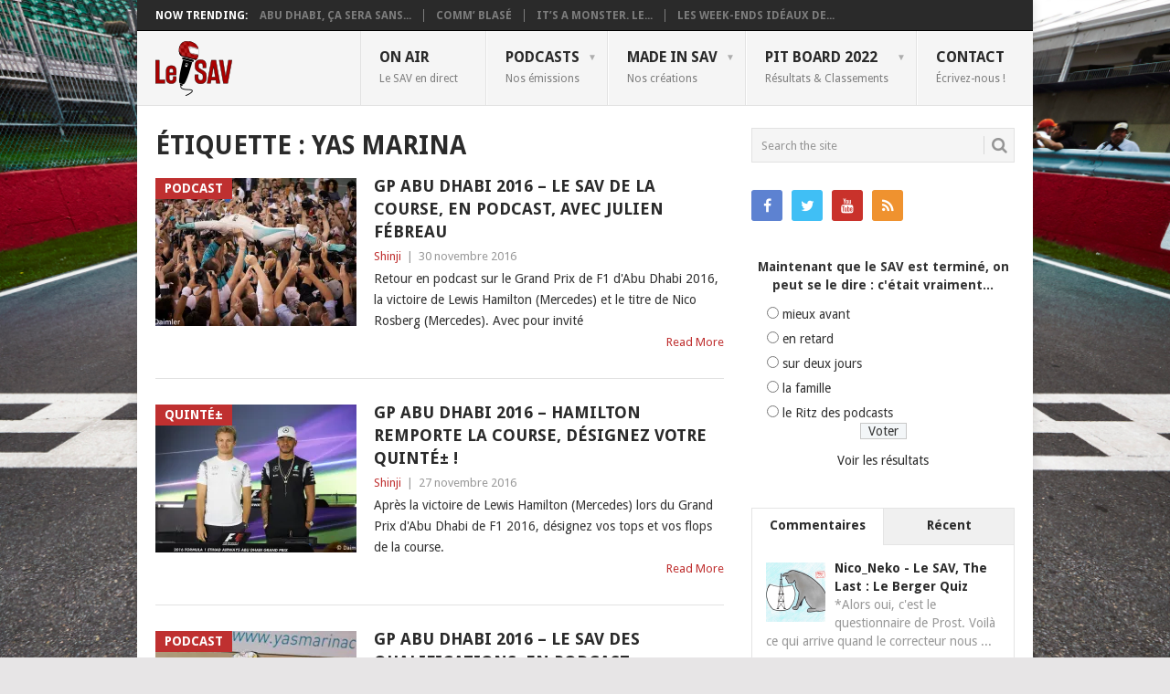

--- FILE ---
content_type: text/html; charset=UTF-8
request_url: https://www.savf1.fr/tag/yas-marina/page/3/
body_size: 13502
content:
<!DOCTYPE html>
<html lang="fr-FR">
<head>
<meta charset="UTF-8">
<meta name="viewport" content="width=device-width, initial-scale=1">
<link rel="profile" href="http://gmpg.org/xfn/11">
<link rel="pingback" href="https://www.savf1.fr/xmlrpc.php">
<title>Yas Marina &#8211; Page 3 &#8211; Le SAV</title>
<meta name='robots' content='max-image-preview:large' />
<link type="text/css" rel="stylesheet" href="https://www.savf1.fr/wp-content/plugins/easy-table-creator/css/easy_table_creator.css" />
<link type="text/css" rel="stylesheet" href="https://www.savf1.fr/wp-content/plugins/easy-table-creator/css/tablesorter/style.css" />
<link rel='dns-prefetch' href='//fonts.googleapis.com' />
<link rel='dns-prefetch' href='//jetpack.wordpress.com' />
<link rel='dns-prefetch' href='//s0.wp.com' />
<link rel='dns-prefetch' href='//public-api.wordpress.com' />
<link rel='dns-prefetch' href='//0.gravatar.com' />
<link rel='dns-prefetch' href='//1.gravatar.com' />
<link rel='dns-prefetch' href='//2.gravatar.com' />
<link rel='dns-prefetch' href='//v0.wordpress.com' />
<link rel='preconnect' href='//i0.wp.com' />
<link rel='preconnect' href='//c0.wp.com' />
<link rel="alternate" type="application/rss+xml" title="Le SAV &raquo; Flux" href="https://www.savf1.fr/feed/" />
<link rel="alternate" type="application/rss+xml" title="Le SAV &raquo; Flux des commentaires" href="https://www.savf1.fr/comments/feed/" />
<link rel="alternate" type="application/rss+xml" title="Le SAV &raquo; Flux de l’étiquette Yas Marina" href="https://www.savf1.fr/tag/yas-marina/feed/" />
<style id='wp-img-auto-sizes-contain-inline-css' type='text/css'>
img:is([sizes=auto i],[sizes^="auto," i]){contain-intrinsic-size:3000px 1500px}
/*# sourceURL=wp-img-auto-sizes-contain-inline-css */
</style>
<style id='wp-emoji-styles-inline-css' type='text/css'>

	img.wp-smiley, img.emoji {
		display: inline !important;
		border: none !important;
		box-shadow: none !important;
		height: 1em !important;
		width: 1em !important;
		margin: 0 0.07em !important;
		vertical-align: -0.1em !important;
		background: none !important;
		padding: 0 !important;
	}
/*# sourceURL=wp-emoji-styles-inline-css */
</style>
<style id='wp-block-library-inline-css' type='text/css'>
:root{--wp-block-synced-color:#7a00df;--wp-block-synced-color--rgb:122,0,223;--wp-bound-block-color:var(--wp-block-synced-color);--wp-editor-canvas-background:#ddd;--wp-admin-theme-color:#007cba;--wp-admin-theme-color--rgb:0,124,186;--wp-admin-theme-color-darker-10:#006ba1;--wp-admin-theme-color-darker-10--rgb:0,107,160.5;--wp-admin-theme-color-darker-20:#005a87;--wp-admin-theme-color-darker-20--rgb:0,90,135;--wp-admin-border-width-focus:2px}@media (min-resolution:192dpi){:root{--wp-admin-border-width-focus:1.5px}}.wp-element-button{cursor:pointer}:root .has-very-light-gray-background-color{background-color:#eee}:root .has-very-dark-gray-background-color{background-color:#313131}:root .has-very-light-gray-color{color:#eee}:root .has-very-dark-gray-color{color:#313131}:root .has-vivid-green-cyan-to-vivid-cyan-blue-gradient-background{background:linear-gradient(135deg,#00d084,#0693e3)}:root .has-purple-crush-gradient-background{background:linear-gradient(135deg,#34e2e4,#4721fb 50%,#ab1dfe)}:root .has-hazy-dawn-gradient-background{background:linear-gradient(135deg,#faaca8,#dad0ec)}:root .has-subdued-olive-gradient-background{background:linear-gradient(135deg,#fafae1,#67a671)}:root .has-atomic-cream-gradient-background{background:linear-gradient(135deg,#fdd79a,#004a59)}:root .has-nightshade-gradient-background{background:linear-gradient(135deg,#330968,#31cdcf)}:root .has-midnight-gradient-background{background:linear-gradient(135deg,#020381,#2874fc)}:root{--wp--preset--font-size--normal:16px;--wp--preset--font-size--huge:42px}.has-regular-font-size{font-size:1em}.has-larger-font-size{font-size:2.625em}.has-normal-font-size{font-size:var(--wp--preset--font-size--normal)}.has-huge-font-size{font-size:var(--wp--preset--font-size--huge)}.has-text-align-center{text-align:center}.has-text-align-left{text-align:left}.has-text-align-right{text-align:right}.has-fit-text{white-space:nowrap!important}#end-resizable-editor-section{display:none}.aligncenter{clear:both}.items-justified-left{justify-content:flex-start}.items-justified-center{justify-content:center}.items-justified-right{justify-content:flex-end}.items-justified-space-between{justify-content:space-between}.screen-reader-text{border:0;clip-path:inset(50%);height:1px;margin:-1px;overflow:hidden;padding:0;position:absolute;width:1px;word-wrap:normal!important}.screen-reader-text:focus{background-color:#ddd;clip-path:none;color:#444;display:block;font-size:1em;height:auto;left:5px;line-height:normal;padding:15px 23px 14px;text-decoration:none;top:5px;width:auto;z-index:100000}html :where(.has-border-color){border-style:solid}html :where([style*=border-top-color]){border-top-style:solid}html :where([style*=border-right-color]){border-right-style:solid}html :where([style*=border-bottom-color]){border-bottom-style:solid}html :where([style*=border-left-color]){border-left-style:solid}html :where([style*=border-width]){border-style:solid}html :where([style*=border-top-width]){border-top-style:solid}html :where([style*=border-right-width]){border-right-style:solid}html :where([style*=border-bottom-width]){border-bottom-style:solid}html :where([style*=border-left-width]){border-left-style:solid}html :where(img[class*=wp-image-]){height:auto;max-width:100%}:where(figure){margin:0 0 1em}html :where(.is-position-sticky){--wp-admin--admin-bar--position-offset:var(--wp-admin--admin-bar--height,0px)}@media screen and (max-width:600px){html :where(.is-position-sticky){--wp-admin--admin-bar--position-offset:0px}}

/*# sourceURL=wp-block-library-inline-css */
</style><style id='global-styles-inline-css' type='text/css'>
:root{--wp--preset--aspect-ratio--square: 1;--wp--preset--aspect-ratio--4-3: 4/3;--wp--preset--aspect-ratio--3-4: 3/4;--wp--preset--aspect-ratio--3-2: 3/2;--wp--preset--aspect-ratio--2-3: 2/3;--wp--preset--aspect-ratio--16-9: 16/9;--wp--preset--aspect-ratio--9-16: 9/16;--wp--preset--color--black: #000000;--wp--preset--color--cyan-bluish-gray: #abb8c3;--wp--preset--color--white: #ffffff;--wp--preset--color--pale-pink: #f78da7;--wp--preset--color--vivid-red: #cf2e2e;--wp--preset--color--luminous-vivid-orange: #ff6900;--wp--preset--color--luminous-vivid-amber: #fcb900;--wp--preset--color--light-green-cyan: #7bdcb5;--wp--preset--color--vivid-green-cyan: #00d084;--wp--preset--color--pale-cyan-blue: #8ed1fc;--wp--preset--color--vivid-cyan-blue: #0693e3;--wp--preset--color--vivid-purple: #9b51e0;--wp--preset--gradient--vivid-cyan-blue-to-vivid-purple: linear-gradient(135deg,rgb(6,147,227) 0%,rgb(155,81,224) 100%);--wp--preset--gradient--light-green-cyan-to-vivid-green-cyan: linear-gradient(135deg,rgb(122,220,180) 0%,rgb(0,208,130) 100%);--wp--preset--gradient--luminous-vivid-amber-to-luminous-vivid-orange: linear-gradient(135deg,rgb(252,185,0) 0%,rgb(255,105,0) 100%);--wp--preset--gradient--luminous-vivid-orange-to-vivid-red: linear-gradient(135deg,rgb(255,105,0) 0%,rgb(207,46,46) 100%);--wp--preset--gradient--very-light-gray-to-cyan-bluish-gray: linear-gradient(135deg,rgb(238,238,238) 0%,rgb(169,184,195) 100%);--wp--preset--gradient--cool-to-warm-spectrum: linear-gradient(135deg,rgb(74,234,220) 0%,rgb(151,120,209) 20%,rgb(207,42,186) 40%,rgb(238,44,130) 60%,rgb(251,105,98) 80%,rgb(254,248,76) 100%);--wp--preset--gradient--blush-light-purple: linear-gradient(135deg,rgb(255,206,236) 0%,rgb(152,150,240) 100%);--wp--preset--gradient--blush-bordeaux: linear-gradient(135deg,rgb(254,205,165) 0%,rgb(254,45,45) 50%,rgb(107,0,62) 100%);--wp--preset--gradient--luminous-dusk: linear-gradient(135deg,rgb(255,203,112) 0%,rgb(199,81,192) 50%,rgb(65,88,208) 100%);--wp--preset--gradient--pale-ocean: linear-gradient(135deg,rgb(255,245,203) 0%,rgb(182,227,212) 50%,rgb(51,167,181) 100%);--wp--preset--gradient--electric-grass: linear-gradient(135deg,rgb(202,248,128) 0%,rgb(113,206,126) 100%);--wp--preset--gradient--midnight: linear-gradient(135deg,rgb(2,3,129) 0%,rgb(40,116,252) 100%);--wp--preset--font-size--small: 13px;--wp--preset--font-size--medium: 20px;--wp--preset--font-size--large: 36px;--wp--preset--font-size--x-large: 42px;--wp--preset--spacing--20: 0.44rem;--wp--preset--spacing--30: 0.67rem;--wp--preset--spacing--40: 1rem;--wp--preset--spacing--50: 1.5rem;--wp--preset--spacing--60: 2.25rem;--wp--preset--spacing--70: 3.38rem;--wp--preset--spacing--80: 5.06rem;--wp--preset--shadow--natural: 6px 6px 9px rgba(0, 0, 0, 0.2);--wp--preset--shadow--deep: 12px 12px 50px rgba(0, 0, 0, 0.4);--wp--preset--shadow--sharp: 6px 6px 0px rgba(0, 0, 0, 0.2);--wp--preset--shadow--outlined: 6px 6px 0px -3px rgb(255, 255, 255), 6px 6px rgb(0, 0, 0);--wp--preset--shadow--crisp: 6px 6px 0px rgb(0, 0, 0);}:where(.is-layout-flex){gap: 0.5em;}:where(.is-layout-grid){gap: 0.5em;}body .is-layout-flex{display: flex;}.is-layout-flex{flex-wrap: wrap;align-items: center;}.is-layout-flex > :is(*, div){margin: 0;}body .is-layout-grid{display: grid;}.is-layout-grid > :is(*, div){margin: 0;}:where(.wp-block-columns.is-layout-flex){gap: 2em;}:where(.wp-block-columns.is-layout-grid){gap: 2em;}:where(.wp-block-post-template.is-layout-flex){gap: 1.25em;}:where(.wp-block-post-template.is-layout-grid){gap: 1.25em;}.has-black-color{color: var(--wp--preset--color--black) !important;}.has-cyan-bluish-gray-color{color: var(--wp--preset--color--cyan-bluish-gray) !important;}.has-white-color{color: var(--wp--preset--color--white) !important;}.has-pale-pink-color{color: var(--wp--preset--color--pale-pink) !important;}.has-vivid-red-color{color: var(--wp--preset--color--vivid-red) !important;}.has-luminous-vivid-orange-color{color: var(--wp--preset--color--luminous-vivid-orange) !important;}.has-luminous-vivid-amber-color{color: var(--wp--preset--color--luminous-vivid-amber) !important;}.has-light-green-cyan-color{color: var(--wp--preset--color--light-green-cyan) !important;}.has-vivid-green-cyan-color{color: var(--wp--preset--color--vivid-green-cyan) !important;}.has-pale-cyan-blue-color{color: var(--wp--preset--color--pale-cyan-blue) !important;}.has-vivid-cyan-blue-color{color: var(--wp--preset--color--vivid-cyan-blue) !important;}.has-vivid-purple-color{color: var(--wp--preset--color--vivid-purple) !important;}.has-black-background-color{background-color: var(--wp--preset--color--black) !important;}.has-cyan-bluish-gray-background-color{background-color: var(--wp--preset--color--cyan-bluish-gray) !important;}.has-white-background-color{background-color: var(--wp--preset--color--white) !important;}.has-pale-pink-background-color{background-color: var(--wp--preset--color--pale-pink) !important;}.has-vivid-red-background-color{background-color: var(--wp--preset--color--vivid-red) !important;}.has-luminous-vivid-orange-background-color{background-color: var(--wp--preset--color--luminous-vivid-orange) !important;}.has-luminous-vivid-amber-background-color{background-color: var(--wp--preset--color--luminous-vivid-amber) !important;}.has-light-green-cyan-background-color{background-color: var(--wp--preset--color--light-green-cyan) !important;}.has-vivid-green-cyan-background-color{background-color: var(--wp--preset--color--vivid-green-cyan) !important;}.has-pale-cyan-blue-background-color{background-color: var(--wp--preset--color--pale-cyan-blue) !important;}.has-vivid-cyan-blue-background-color{background-color: var(--wp--preset--color--vivid-cyan-blue) !important;}.has-vivid-purple-background-color{background-color: var(--wp--preset--color--vivid-purple) !important;}.has-black-border-color{border-color: var(--wp--preset--color--black) !important;}.has-cyan-bluish-gray-border-color{border-color: var(--wp--preset--color--cyan-bluish-gray) !important;}.has-white-border-color{border-color: var(--wp--preset--color--white) !important;}.has-pale-pink-border-color{border-color: var(--wp--preset--color--pale-pink) !important;}.has-vivid-red-border-color{border-color: var(--wp--preset--color--vivid-red) !important;}.has-luminous-vivid-orange-border-color{border-color: var(--wp--preset--color--luminous-vivid-orange) !important;}.has-luminous-vivid-amber-border-color{border-color: var(--wp--preset--color--luminous-vivid-amber) !important;}.has-light-green-cyan-border-color{border-color: var(--wp--preset--color--light-green-cyan) !important;}.has-vivid-green-cyan-border-color{border-color: var(--wp--preset--color--vivid-green-cyan) !important;}.has-pale-cyan-blue-border-color{border-color: var(--wp--preset--color--pale-cyan-blue) !important;}.has-vivid-cyan-blue-border-color{border-color: var(--wp--preset--color--vivid-cyan-blue) !important;}.has-vivid-purple-border-color{border-color: var(--wp--preset--color--vivid-purple) !important;}.has-vivid-cyan-blue-to-vivid-purple-gradient-background{background: var(--wp--preset--gradient--vivid-cyan-blue-to-vivid-purple) !important;}.has-light-green-cyan-to-vivid-green-cyan-gradient-background{background: var(--wp--preset--gradient--light-green-cyan-to-vivid-green-cyan) !important;}.has-luminous-vivid-amber-to-luminous-vivid-orange-gradient-background{background: var(--wp--preset--gradient--luminous-vivid-amber-to-luminous-vivid-orange) !important;}.has-luminous-vivid-orange-to-vivid-red-gradient-background{background: var(--wp--preset--gradient--luminous-vivid-orange-to-vivid-red) !important;}.has-very-light-gray-to-cyan-bluish-gray-gradient-background{background: var(--wp--preset--gradient--very-light-gray-to-cyan-bluish-gray) !important;}.has-cool-to-warm-spectrum-gradient-background{background: var(--wp--preset--gradient--cool-to-warm-spectrum) !important;}.has-blush-light-purple-gradient-background{background: var(--wp--preset--gradient--blush-light-purple) !important;}.has-blush-bordeaux-gradient-background{background: var(--wp--preset--gradient--blush-bordeaux) !important;}.has-luminous-dusk-gradient-background{background: var(--wp--preset--gradient--luminous-dusk) !important;}.has-pale-ocean-gradient-background{background: var(--wp--preset--gradient--pale-ocean) !important;}.has-electric-grass-gradient-background{background: var(--wp--preset--gradient--electric-grass) !important;}.has-midnight-gradient-background{background: var(--wp--preset--gradient--midnight) !important;}.has-small-font-size{font-size: var(--wp--preset--font-size--small) !important;}.has-medium-font-size{font-size: var(--wp--preset--font-size--medium) !important;}.has-large-font-size{font-size: var(--wp--preset--font-size--large) !important;}.has-x-large-font-size{font-size: var(--wp--preset--font-size--x-large) !important;}
/*# sourceURL=global-styles-inline-css */
</style>

<style id='classic-theme-styles-inline-css' type='text/css'>
/*! This file is auto-generated */
.wp-block-button__link{color:#fff;background-color:#32373c;border-radius:9999px;box-shadow:none;text-decoration:none;padding:calc(.667em + 2px) calc(1.333em + 2px);font-size:1.125em}.wp-block-file__button{background:#32373c;color:#fff;text-decoration:none}
/*# sourceURL=/wp-includes/css/classic-themes.min.css */
</style>
<link rel='stylesheet' id='wp-polls-css' href='https://www.savf1.fr/wp-content/plugins/wp-polls/polls-css.css?ver=2.77.3' type='text/css' media='all' />
<style id='wp-polls-inline-css' type='text/css'>
.wp-polls .pollbar {
	margin: 1px;
	font-size: 4px;
	line-height: 6px;
	height: 6px;
	background: #C00000;
	border: 1px solid #920000;
}

/*# sourceURL=wp-polls-inline-css */
</style>
<link rel='stylesheet' id='point-style-css' href='https://www.savf1.fr/wp-content/themes/point/style.css?ver=0c53f5330cfadefaf296f18e562fceb3' type='text/css' media='all' />
<style id='point-style-inline-css' type='text/css'>

		a:hover, .menu .current-menu-item > a, .menu .current-menu-item, .current-menu-ancestor > a.sf-with-ul, .current-menu-ancestor, footer .textwidget a, .single_post a:not(.wp-block-button__link), #commentform a, .copyrights a:hover, a, footer .widget li a:hover, .menu > li:hover > a, .single_post .post-info a, .post-info a, .readMore a, .reply a, .fn a, .carousel a:hover, .single_post .related-posts a:hover, .sidebar.c-4-12 .textwidget a, footer .textwidget a, .sidebar.c-4-12 a:hover, .title a:hover, .trending-articles li a:hover { color: #bf3030; }
		.review-result, .review-total-only { color: #bf3030!important; }
		.nav-previous a, .nav-next a, .sub-menu, #commentform input#submit, .tagcloud a, #tabber ul.tabs li a.selected, .featured-cat, .mts-subscribe input[type='submit'], .pagination a, .widget .wpt_widget_content #tags-tab-content ul li a, .latestPost-review-wrapper, .pagination .dots, .primary-navigation #wpmm-megamenu .wpmm-posts .wpmm-pagination a, #wpmm-megamenu .review-total-only, body .latestPost-review-wrapper, .review-type-circle.wp-review-show-total { background: #bf3030; color: #fff; } .header-button { background: #bf3030; } #logo a { color: #blank; }
		
		
/*# sourceURL=point-style-inline-css */
</style>
<link rel='stylesheet' id='theme-slug-fonts-css' href='//fonts.googleapis.com/css?family=Droid+Sans%3A400%2C700&#038;subset=latin-ext' type='text/css' media='all' />
<link rel='stylesheet' id='tablepress-default-css' href='https://www.savf1.fr/wp-content/tablepress-combined.min.css?ver=47' type='text/css' media='all' />
<script type="text/javascript" src="https://c0.wp.com/c/6.9/wp-includes/js/jquery/jquery.min.js" id="jquery-core-js"></script>
<script type="text/javascript" src="https://c0.wp.com/c/6.9/wp-includes/js/jquery/jquery-migrate.min.js" id="jquery-migrate-js"></script>
<script type="text/javascript" src="https://www.savf1.fr/wp-content/themes/point/js/customscripts.js?ver=0c53f5330cfadefaf296f18e562fceb3" id="point-customscripts-js"></script>
<script type="text/javascript" src="https://www.savf1.fr/wp-content/plugins/easy-table-creator/js/easy_table_creator.js?ver=0.1" id="easy_table_creator_js-js"></script>
<script type="text/javascript" src="https://www.savf1.fr/wp-content/plugins/easy-table-creator/js/jquery.tablesorter.min.js?ver=0.1" id="easy_table_creator_tablesorter_js-js"></script>
<link rel="https://api.w.org/" href="https://www.savf1.fr/wp-json/" /><link rel="alternate" title="JSON" type="application/json" href="https://www.savf1.fr/wp-json/wp/v2/tags/627" /><link rel="EditURI" type="application/rsd+xml" title="RSD" href="https://www.savf1.fr/xmlrpc.php?rsd" />


<link rel="alternate" type="application/rss+xml" title="Flux RSS du podcast" href="https://www.savf1.fr/feed/podcast" />

		<style type="text/css">
							.site-title, .site-description {
					position: absolute;
					clip: rect(1px, 1px, 1px, 1px);
				}
						</style>
		<style type="text/css" id="custom-background-css">
body.custom-background { background-image: url("https://www.savf1.fr/wp-content/uploads/100727000-462820562014.jpg"); background-position: center top; background-size: cover; background-repeat: no-repeat; background-attachment: fixed; }
</style>
	
<!-- Jetpack Open Graph Tags -->
<meta property="og:type" content="website" />
<meta property="og:title" content="Yas Marina &#8211; Page 3 &#8211; Le SAV" />
<meta property="og:url" content="https://www.savf1.fr/tag/yas-marina/" />
<meta property="og:site_name" content="Le SAV" />
<meta property="og:image" content="https://s0.wp.com/i/blank.jpg" />
<meta property="og:image:width" content="200" />
<meta property="og:image:height" content="200" />
<meta property="og:image:alt" content="" />
<meta property="og:locale" content="fr_FR" />
<meta name="twitter:site" content="@LeSAVF1" />

<!-- End Jetpack Open Graph Tags -->
		<style type="text/css" id="wp-custom-css">
			/*
Bienvenue dans l&rsquo;éditeur CSS de l&rsquo;extension Design !

CSS (Cascading Style Sheets) est un langage qui fournit des informations à
votre navigateur concernant le style de la page web que vous visitez. Vous
pouvez maintenant supprimer ces commentaires et commencer à ajouter votre
propre code CSS.

Par défaut, cette feuille de style sera chargée après la feuille de
style de votre thème, ce qui veut dire que les nouvelles règles que vous
ajouterez ici pourront remplacer celles créées par le thème.

Vous pouvez donc ajouter ici les changements que vous souhaitez apporter à
votre thème, sans avoir à copier la feuille de style existante de
celui-ci, ou avoir à recréer toutes les règles de style de votre thème.
*/
body {
	color: #333;
}

hr {
	margin: 25px auto;
	border-bottom: 1px solid #333;
}

article .post {
	text-align: justify;
}

article .post h1, h2, h3, h4, h5, h6 {
	text-align: left;
}

article .post em {
	font-weight: 500;
	color: #888;
/* Pour mettre un mot en italique sans couleur, utiliser la balise i et non em */
}

.featured-title {
	margin-bottom: 0;
}

/* Pour éviter d'afficher "Le SAV De La F1" dans la zone d'info sur l'auteur */
.postauthor h5 {
	text-transform: none;
}

/* Textes centrés dans le pied de page */
.copyrights {
	text-align: center;
}

.copyright-text, .footer-navigation {
	margin: 15px 0 0;
	padding: 0;
	width: 100%;
	float: none;
}

.footer-navigation li {
	display: inline;
	float: none !important;
}

.footer-navigation li a {
	padding: 0 10px !important;
}

/* Post tabs */
ul.postTabs, ul.postTabs li {
	font-size: 11px !important;
}

ul.postTabs {
	margin: 0 !important;
}

.postTabs_divs {
	padding: 0 !important;
}

/*FLAGallery*/
div.flashalbum {
	margin-bottom: 20px;
}

object.flashalbum {
	height: 100% !important;
}

/*WP-Polls*/
.wp-polls-paging {
	text-align: center;
	font-weight: 700;
}

.wp-polls-paging .pages, .wp-polls-paging .current {
	border: 0 !important;
	background: #2a2a2a !important;
	padding: 10px 13px !important;
	color: #fff !important;
	line-height: 1;
}

.wp-polls-paging a {
	border: 0 !important;
	background: #c00000 !important;
	padding: 10px 13px !important;
	color: #fff !important;
}

.wp-polls-paging a:hover {
	background: #2a2a2a !important;
}		</style>
		<link rel='stylesheet' id='wpt_widget-css' href='https://www.savf1.fr/wp-content/plugins/wp-tab-widget/css/wp-tab-widget.css?ver=0c53f5330cfadefaf296f18e562fceb3' type='text/css' media='all' />
</head>

<body id="blog" class="archive paged tag tag-yas-marina tag-627 custom-background wp-custom-logo wp-embed-responsive paged-3 tag-paged-3 wp-theme-point boxed cslayout">

<div class="main-container clear">

				<div class="trending-articles">
				<ul>
					<li class="firstlink">Now Trending:</li>
													<li class="trendingPost">
									<a href="https://www.savf1.fr/2021/12/abu-dhabi-ca-sera-sans-moi/" title="Abu Dhabi, ça sera sans moi !" rel="bookmark">Abu Dhabi, ça sera sans...</a>
								</li>
																<li class="trendingPost">
									<a href="https://www.savf1.fr/2021/07/comm-blase/" title="Comm&rsquo; blasé" rel="bookmark">Comm&rsquo; blasé</a>
								</li>
																<li class="trendingPost">
									<a href="https://www.savf1.fr/2017/07/its-a-monster-le-gp-de-grande-bretagne-vu-par-rich-webb/" title="It&rsquo;s a Monster. Le GP de Grande-Bretagne vu par Rich Webb" rel="bookmark">It&rsquo;s a Monster. Le...</a>
								</li>
																<li class="trendingPost">
									<a href="https://www.savf1.fr/2016/03/les-week-ends-ideaux-de-la-famille/" title="Les week-ends idéaux de la famille" rel="bookmark">Les week-ends idéaux de...</a>
								</li>
												</ul>
			</div>
					<header id="masthead" class="site-header" role="banner">
			<div class="site-branding">
															<h2 id="logo" class="image-logo" itemprop="headline">
							<a href="https://www.savf1.fr"><img src="https://www.savf1.fr/wp-content/uploads/2019/03/cropped-Logo_LeSAV19-60px.png" alt="Le SAV"></a>
						</h2><!-- END #logo -->
									
				<a href="#" id="pull" class="toggle-mobile-menu">Menu</a>
				<div class="primary-navigation">
					<nav id="navigation" class="mobile-menu-wrapper" role="navigation">
						<ul id="menu-pages" class="menu clearfix"><li id="menu-item-9874" class="menu-item menu-item-type-post_type menu-item-object-page"><a title="En direct" href="https://www.savf1.fr/live/">On air<br /><span class="sub">Le SAV en direct</span></a></li>
<li id="menu-item-9883" class="menu-item menu-item-type-taxonomy menu-item-object-category menu-item-has-children"><a href="https://www.savf1.fr/category/podcasts/">Podcasts<br /><span class="sub">Nos émissions</span></a>
<ul class="sub-menu">
	<li id="menu-item-12987" class="menu-item menu-item-type-custom menu-item-object-custom"><a target="_blank" href="https://www.savf1.fr/feed/podcast">Flux RSS<br /><span class="sub"></span></a></li>
	<li id="menu-item-23857" class="menu-item menu-item-type-taxonomy menu-item-object-post_tag"><a href="https://www.savf1.fr/tag/2022/">Saison 2022<br /><span class="sub"></span></a></li>
	<li id="menu-item-23859" class="menu-item menu-item-type-taxonomy menu-item-object-category menu-item-has-children"><a href="https://www.savf1.fr/category/podcasts/">Archives<br /><span class="sub"></span></a>
	<ul class="sub-menu">
		<li id="menu-item-23858" class="menu-item menu-item-type-taxonomy menu-item-object-post_tag"><a href="https://www.savf1.fr/tag/2021/">Saison 2021<br /><span class="sub"></span></a></li>
		<li id="menu-item-21859" class="menu-item menu-item-type-taxonomy menu-item-object-post_tag"><a href="https://www.savf1.fr/tag/2020/">Saison 2020<br /><span class="sub"></span></a></li>
		<li id="menu-item-21860" class="menu-item menu-item-type-taxonomy menu-item-object-post_tag"><a href="https://www.savf1.fr/tag/2019/">Saison 2019<br /><span class="sub"></span></a></li>
		<li id="menu-item-19122" class="menu-item menu-item-type-taxonomy menu-item-object-post_tag"><a href="https://www.savf1.fr/tag/2018/">Saison 2018<br /><span class="sub"></span></a></li>
		<li id="menu-item-19123" class="menu-item menu-item-type-taxonomy menu-item-object-post_tag"><a href="https://www.savf1.fr/tag/2017/">Saison 2017<br /><span class="sub"></span></a></li>
		<li id="menu-item-16135" class="menu-item menu-item-type-taxonomy menu-item-object-post_tag"><a href="https://www.savf1.fr/tag/2016/">Saison 2016<br /><span class="sub"></span></a></li>
		<li id="menu-item-9878" class="menu-item menu-item-type-taxonomy menu-item-object-post_tag"><a href="https://www.savf1.fr/tag/2015/">Saison 2015<br /><span class="sub"></span></a></li>
		<li id="menu-item-9877" class="menu-item menu-item-type-taxonomy menu-item-object-post_tag"><a href="https://www.savf1.fr/tag/2014/">Saison 2014<br /><span class="sub"></span></a></li>
		<li id="menu-item-9876" class="menu-item menu-item-type-taxonomy menu-item-object-post_tag"><a href="https://www.savf1.fr/tag/2013/">Saison 2013<br /><span class="sub"></span></a></li>
		<li id="menu-item-9875" class="menu-item menu-item-type-taxonomy menu-item-object-post_tag"><a href="https://www.savf1.fr/tag/2012/">Saison 2012<br /><span class="sub"></span></a></li>
		<li id="menu-item-10105" class="menu-item menu-item-type-taxonomy menu-item-object-post_tag"><a href="https://www.savf1.fr/tag/2011/">Saison 2011<br /><span class="sub"></span></a></li>
		<li id="menu-item-10104" class="menu-item menu-item-type-taxonomy menu-item-object-post_tag"><a href="https://www.savf1.fr/tag/2010/">Saison 2010<br /><span class="sub"></span></a></li>
		<li id="menu-item-10103" class="menu-item menu-item-type-taxonomy menu-item-object-post_tag"><a href="https://www.savf1.fr/tag/2009/">Saison 2009<br /><span class="sub"></span></a></li>
		<li id="menu-item-10102" class="menu-item menu-item-type-taxonomy menu-item-object-post_tag"><a href="https://www.savf1.fr/tag/2008/">Saison 2008<br /><span class="sub"></span></a></li>
	</ul>
</li>
</ul>
</li>
<li id="menu-item-9869" class="menu-item menu-item-type-custom menu-item-object-custom menu-item-has-children"><a>Made in SAV<br /><span class="sub">Nos créations</span></a>
<ul class="sub-menu">
	<li id="menu-item-22713" class="menu-item menu-item-type-custom menu-item-object-custom"><a href="https://discord.gg/SDDpBKaTc6">Notre Discord<br /><span class="sub"></span></a></li>
	<li id="menu-item-22714" class="menu-item menu-item-type-custom menu-item-object-custom"><a href="https://twitch.tv/sscf1">Le Twitch du SSC<br /><span class="sub"></span></a></li>
	<li id="menu-item-9872" class="menu-item menu-item-type-taxonomy menu-item-object-category"><a href="https://www.savf1.fr/category/opinion/">Nos opinions<br /><span class="sub"></span></a></li>
	<li id="menu-item-9870" class="menu-item menu-item-type-taxonomy menu-item-object-category"><a href="https://www.savf1.fr/category/histoire/">L&rsquo;Histoire de la F1<br /><span class="sub"></span></a></li>
	<li id="menu-item-9873" class="menu-item menu-item-type-post_type menu-item-object-page"><a href="https://www.savf1.fr/la-f1-en-musique/">La F1 en musique<br /><span class="sub"></span></a></li>
	<li id="menu-item-14034" class="menu-item menu-item-type-post_type menu-item-object-page"><a href="https://www.savf1.fr/palmares-sav-dor/">Palmarès des SAV d&rsquo;Or<br /><span class="sub"></span></a></li>
	<li id="menu-item-14103" class="menu-item menu-item-type-custom menu-item-object-custom"><a href="https://podwiki.fr/wiki/Le_SAV">Le SAV sur PodWiki<br /><span class="sub"></span></a></li>
</ul>
</li>
<li id="menu-item-2657" class="menu-item menu-item-type-custom menu-item-object-custom menu-item-has-children"><a>Pit Board 2022<br /><span class="sub">Résultats &#038; Classements</span></a>
<ul class="sub-menu">
	<li id="menu-item-24005" class="menu-item menu-item-type-post_type menu-item-object-page"><a href="https://www.savf1.fr/classements-sav-2022/">Classements SAV 2022<br /><span class="sub"></span></a></li>
	<li id="menu-item-6254" class="menu-item menu-item-type-custom menu-item-object-custom"><a target="_blank" href="https://www.fia.com/events/fia-formula-one-world-championship/season-2022/2022-classifications">Classements FIA 2022<br /><span class="sub"></span></a></li>
</ul>
</li>
<li id="menu-item-2303" class="menu-item menu-item-type-post_type menu-item-object-page"><a href="https://www.savf1.fr/contact/">Contact<br /><span class="sub">Écrivez-nous !</span></a></li>
</ul>					</nav><!-- #navigation -->
				</div><!-- .primary-navigation -->
			</div><!-- .site-branding -->
		</header><!-- #masthead -->

		
<div id="page" class="home-page">
	<div class="content">
		<div class="article">
			<h1 class="postsby">
				<span>Étiquette : <span>Yas Marina</span></span>
			</h1>
			
<article class="post excerpt">
				<a href="https://www.savf1.fr/2016/11/gp-abu-dhabi-2016-le-sav-de-la-course-en-podcast-avec-julien-febreau/" title="GP Abu Dhabi 2016 &#8211; Le SAV de la course, en podcast, avec Julien Fébreau" id="featured-thumbnail">
				<div class="featured-thumbnail"><img width="220" height="162" src="https://i0.wp.com/www.savf1.fr/wp-content/uploads/2016/11/M52189_D333919.jpg?resize=220%2C162&amp;ssl=1" class="attachment-featured size-featured wp-post-image" alt="" title="" decoding="async" srcset="https://i0.wp.com/www.savf1.fr/wp-content/uploads/2016/11/M52189_D333919.jpg?resize=220%2C162&amp;ssl=1 220w, https://i0.wp.com/www.savf1.fr/wp-content/uploads/2016/11/M52189_D333919.jpg?zoom=2&amp;resize=220%2C162&amp;ssl=1 440w, https://i0.wp.com/www.savf1.fr/wp-content/uploads/2016/11/M52189_D333919.jpg?zoom=3&amp;resize=220%2C162&amp;ssl=1 660w" sizes="(max-width: 220px) 100vw, 220px" /></div>				<div class="featured-cat">
					Podcast				</div>
							</a>
				<header>
		<h2 class="title">
			<a href="https://www.savf1.fr/2016/11/gp-abu-dhabi-2016-le-sav-de-la-course-en-podcast-avec-julien-febreau/" title="GP Abu Dhabi 2016 &#8211; Le SAV de la course, en podcast, avec Julien Fébreau" rel="bookmark">GP Abu Dhabi 2016 &#8211; Le SAV de la course, en podcast, avec Julien Fébreau</a>
		</h2>
		<div class="post-info"><span class="theauthor"><a href="https://www.savf1.fr/author/shinji/" title="Articles par Shinji" rel="author">Shinji</a></span> | <span class="thetime">30 novembre 2016</span></div>
	</header><!--.header-->
			<div class="post-content image-caption-format-1">
			Retour en podcast sur le Grand Prix de F1 d&#039;Abu Dhabi 2016, la victoire de Lewis Hamilton (Mercedes) et le titre de Nico Rosberg (Mercedes). Avec pour invité		</div>
		<span class="readMore"><a href="https://www.savf1.fr/2016/11/gp-abu-dhabi-2016-le-sav-de-la-course-en-podcast-avec-julien-febreau/" title="GP Abu Dhabi 2016 &#8211; Le SAV de la course, en podcast, avec Julien Fébreau" rel="nofollow">Read More</a></span>
	</article>

<article class="post excerpt">
				<a href="https://www.savf1.fr/2016/11/gp-abu-dhabi-2016-hamilton-remporte-la-course-designez-votre-quinte%c2%b1/" title="GP Abu Dhabi 2016 – Hamilton remporte la course, désignez votre Quinté± !" id="featured-thumbnail">
				<div class="featured-thumbnail"><img width="220" height="162" src="https://i0.wp.com/www.savf1.fr/wp-content/uploads/2016/11/M51008_D333776.jpg?resize=220%2C162&amp;ssl=1" class="attachment-featured size-featured wp-post-image" alt="" title="" decoding="async" srcset="https://i0.wp.com/www.savf1.fr/wp-content/uploads/2016/11/M51008_D333776.jpg?resize=220%2C162&amp;ssl=1 220w, https://i0.wp.com/www.savf1.fr/wp-content/uploads/2016/11/M51008_D333776.jpg?zoom=2&amp;resize=220%2C162&amp;ssl=1 440w, https://i0.wp.com/www.savf1.fr/wp-content/uploads/2016/11/M51008_D333776.jpg?zoom=3&amp;resize=220%2C162&amp;ssl=1 660w" sizes="(max-width: 220px) 100vw, 220px" /></div>				<div class="featured-cat">
					Quinté±				</div>
							</a>
				<header>
		<h2 class="title">
			<a href="https://www.savf1.fr/2016/11/gp-abu-dhabi-2016-hamilton-remporte-la-course-designez-votre-quinte%c2%b1/" title="GP Abu Dhabi 2016 – Hamilton remporte la course, désignez votre Quinté± !" rel="bookmark">GP Abu Dhabi 2016 – Hamilton remporte la course, désignez votre Quinté± !</a>
		</h2>
		<div class="post-info"><span class="theauthor"><a href="https://www.savf1.fr/author/shinji/" title="Articles par Shinji" rel="author">Shinji</a></span> | <span class="thetime">27 novembre 2016</span></div>
	</header><!--.header-->
			<div class="post-content image-caption-format-1">
			Après la victoire de Lewis Hamilton (Mercedes) lors du Grand Prix d&#039;Abu Dhabi de F1 2016, désignez vos tops et vos flops de la course.		</div>
		<span class="readMore"><a href="https://www.savf1.fr/2016/11/gp-abu-dhabi-2016-hamilton-remporte-la-course-designez-votre-quinte%c2%b1/" title="GP Abu Dhabi 2016 – Hamilton remporte la course, désignez votre Quinté± !" rel="nofollow">Read More</a></span>
	</article>

<article class="post excerpt">
				<a href="https://www.savf1.fr/2016/11/gp-abu-dhabi-2016-le-sav-des-qualifications-en-podcast/" title="GP Abu Dhabi 2016 &#8211; le SAV des qualifications, en podcast" id="featured-thumbnail">
				<div class="featured-thumbnail"><img width="220" height="162" src="https://i0.wp.com/www.savf1.fr/wp-content/uploads/2016/11/M51812_D333896.jpg?resize=220%2C162&amp;ssl=1" class="attachment-featured size-featured wp-post-image" alt="" title="" decoding="async" srcset="https://i0.wp.com/www.savf1.fr/wp-content/uploads/2016/11/M51812_D333896.jpg?resize=220%2C162&amp;ssl=1 220w, https://i0.wp.com/www.savf1.fr/wp-content/uploads/2016/11/M51812_D333896.jpg?zoom=2&amp;resize=220%2C162&amp;ssl=1 440w, https://i0.wp.com/www.savf1.fr/wp-content/uploads/2016/11/M51812_D333896.jpg?zoom=3&amp;resize=220%2C162&amp;ssl=1 660w" sizes="(max-width: 220px) 100vw, 220px" /></div>				<div class="featured-cat">
					Podcast				</div>
							</a>
				<header>
		<h2 class="title">
			<a href="https://www.savf1.fr/2016/11/gp-abu-dhabi-2016-le-sav-des-qualifications-en-podcast/" title="GP Abu Dhabi 2016 &#8211; le SAV des qualifications, en podcast" rel="bookmark">GP Abu Dhabi 2016 &#8211; le SAV des qualifications, en podcast</a>
		</h2>
		<div class="post-info"><span class="theauthor"><a href="https://www.savf1.fr/author/shinji/" title="Articles par Shinji" rel="author">Shinji</a></span> | <span class="thetime">26 novembre 2016</span></div>
	</header><!--.header-->
			<div class="post-content image-caption-format-1">
			Après notre direct, voici le podcast de l&#039;émission consacrée aux qualifications du GP d&#039;Abu Dhabi 2016 et la pole position de Lewis Hamilton.		</div>
		<span class="readMore"><a href="https://www.savf1.fr/2016/11/gp-abu-dhabi-2016-le-sav-des-qualifications-en-podcast/" title="GP Abu Dhabi 2016 &#8211; le SAV des qualifications, en podcast" rel="nofollow">Read More</a></span>
	</article>

<article class="post excerpt">
				<a href="https://www.savf1.fr/2016/11/gp-abu-dhabi-2016-le-sav-des-qualifications-en-direct/" title="GP Abu Dhabi 2016 &#8211; Le SAV des qualifications, en direct" id="featured-thumbnail">
				<div class="featured-thumbnail"><img width="220" height="162" src="https://i0.wp.com/www.savf1.fr/wp-content/uploads/2016/11/Hamilton-Mercedes-AbuDhabi-2016.jpg?resize=220%2C162&amp;ssl=1" class="attachment-featured size-featured wp-post-image" alt="" title="" decoding="async" loading="lazy" srcset="https://i0.wp.com/www.savf1.fr/wp-content/uploads/2016/11/Hamilton-Mercedes-AbuDhabi-2016.jpg?resize=220%2C162&amp;ssl=1 220w, https://i0.wp.com/www.savf1.fr/wp-content/uploads/2016/11/Hamilton-Mercedes-AbuDhabi-2016.jpg?zoom=2&amp;resize=220%2C162&amp;ssl=1 440w, https://i0.wp.com/www.savf1.fr/wp-content/uploads/2016/11/Hamilton-Mercedes-AbuDhabi-2016.jpg?zoom=3&amp;resize=220%2C162&amp;ssl=1 660w" sizes="auto, (max-width: 220px) 100vw, 220px" /></div>				<div class="featured-cat">
					Direct				</div>
							</a>
				<header>
		<h2 class="title">
			<a href="https://www.savf1.fr/2016/11/gp-abu-dhabi-2016-le-sav-des-qualifications-en-direct/" title="GP Abu Dhabi 2016 &#8211; Le SAV des qualifications, en direct" rel="bookmark">GP Abu Dhabi 2016 &#8211; Le SAV des qualifications, en direct</a>
		</h2>
		<div class="post-info"><span class="theauthor"><a href="https://www.savf1.fr/author/quentin/" title="Articles par Quentin" rel="author">Quentin</a></span> | <span class="thetime">26 novembre 2016</span></div>
	</header><!--.header-->
			<div class="post-content image-caption-format-1">
			Nous revenons, en direct, à partir de 18h sur les qualifications du GP d&#039;Abu Dhabi et la pole position de Lewis Hamilton (Mercedes)  .		</div>
		<span class="readMore"><a href="https://www.savf1.fr/2016/11/gp-abu-dhabi-2016-le-sav-des-qualifications-en-direct/" title="GP Abu Dhabi 2016 &#8211; Le SAV des qualifications, en direct" rel="nofollow">Read More</a></span>
	</article>

<article class="post excerpt">
				<a href="https://www.savf1.fr/2016/11/gp-abu-dhabi-2016-preview-qui-fetera-le-titre-jusquabu-de-la-nuit/" title="GP Abu Dhabi 2016 &#8211; Preview : Qui fêtera le titre jusqu&rsquo;Abu de la nuit ?" id="featured-thumbnail">
				<div class="featured-thumbnail"><img width="220" height="162" src="https://i0.wp.com/www.savf1.fr/wp-content/uploads/2016/11/Abu_Dhabi_2015_Ricciardo.jpg?resize=220%2C162&amp;ssl=1" class="attachment-featured size-featured wp-post-image" alt="" title="" decoding="async" loading="lazy" srcset="https://i0.wp.com/www.savf1.fr/wp-content/uploads/2016/11/Abu_Dhabi_2015_Ricciardo.jpg?resize=220%2C162&amp;ssl=1 220w, https://i0.wp.com/www.savf1.fr/wp-content/uploads/2016/11/Abu_Dhabi_2015_Ricciardo.jpg?zoom=2&amp;resize=220%2C162&amp;ssl=1 440w, https://i0.wp.com/www.savf1.fr/wp-content/uploads/2016/11/Abu_Dhabi_2015_Ricciardo.jpg?zoom=3&amp;resize=220%2C162&amp;ssl=1 660w" sizes="auto, (max-width: 220px) 100vw, 220px" /></div>				<div class="featured-cat">
					Preview				</div>
							</a>
				<header>
		<h2 class="title">
			<a href="https://www.savf1.fr/2016/11/gp-abu-dhabi-2016-preview-qui-fetera-le-titre-jusquabu-de-la-nuit/" title="GP Abu Dhabi 2016 &#8211; Preview : Qui fêtera le titre jusqu&rsquo;Abu de la nuit ?" rel="bookmark">GP Abu Dhabi 2016 &#8211; Preview : Qui fêtera le titre jusqu&rsquo;Abu de la nuit ?</a>
		</h2>
		<div class="post-info"><span class="theauthor"><a href="https://www.savf1.fr/author/buchor/" title="Articles par Buchor" rel="author">Buchor</a></span> | <span class="thetime">24 novembre 2016</span></div>
	</header><!--.header-->
			<div class="post-content image-caption-format-1">
			Avant le début du Grand Prix d&#039;Abu Dhabi, voici notre présentation de la vingt-et-unième manche du Championnat du Monde 2016 de F1.		</div>
		<span class="readMore"><a href="https://www.savf1.fr/2016/11/gp-abu-dhabi-2016-preview-qui-fetera-le-titre-jusquabu-de-la-nuit/" title="GP Abu Dhabi 2016 &#8211; Preview : Qui fêtera le titre jusqu&rsquo;Abu de la nuit ?" rel="nofollow">Read More</a></span>
	</article>

<article class="post excerpt">
				<a href="https://www.savf1.fr/2015/12/abu-dhabi-2015-le-sav-de-la-course-en-podcast/" title="Abu Dhabi 2015 &#8211; Le SAV de la course, en podcast" id="featured-thumbnail">
				<div class="featured-thumbnail"><img width="220" height="162" src="https://i0.wp.com/www.savf1.fr/wp-content/uploads/2015/12/2015-Abu-Dhabi-Mercedes-podium-Rosberg-Hamilton-Raikkonen.jpg?resize=220%2C162&amp;ssl=1" class="attachment-featured size-featured wp-post-image" alt="" title="" decoding="async" loading="lazy" srcset="https://i0.wp.com/www.savf1.fr/wp-content/uploads/2015/12/2015-Abu-Dhabi-Mercedes-podium-Rosberg-Hamilton-Raikkonen.jpg?resize=220%2C162&amp;ssl=1 220w, https://i0.wp.com/www.savf1.fr/wp-content/uploads/2015/12/2015-Abu-Dhabi-Mercedes-podium-Rosberg-Hamilton-Raikkonen.jpg?zoom=2&amp;resize=220%2C162&amp;ssl=1 440w, https://i0.wp.com/www.savf1.fr/wp-content/uploads/2015/12/2015-Abu-Dhabi-Mercedes-podium-Rosberg-Hamilton-Raikkonen.jpg?zoom=3&amp;resize=220%2C162&amp;ssl=1 660w" sizes="auto, (max-width: 220px) 100vw, 220px" /></div>				<div class="featured-cat">
					Podcast				</div>
							</a>
				<header>
		<h2 class="title">
			<a href="https://www.savf1.fr/2015/12/abu-dhabi-2015-le-sav-de-la-course-en-podcast/" title="Abu Dhabi 2015 &#8211; Le SAV de la course, en podcast" rel="bookmark">Abu Dhabi 2015 &#8211; Le SAV de la course, en podcast</a>
		</h2>
		<div class="post-info"><span class="theauthor"><a href="https://www.savf1.fr/author/gusgus/" title="Articles par Gusgus" rel="author">Gusgus</a></span> | <span class="thetime">1 décembre 2015</span></div>
	</header><!--.header-->
			<div class="post-content image-caption-format-1">
			Retour en podcast sur le Grand Prix d&#039;Abu Dhabi de F1 2015 et la victoire de Nico Rosberg (Mercedes).		</div>
		<span class="readMore"><a href="https://www.savf1.fr/2015/12/abu-dhabi-2015-le-sav-de-la-course-en-podcast/" title="Abu Dhabi 2015 &#8211; Le SAV de la course, en podcast" rel="nofollow">Read More</a></span>
	</article>

<article class="post excerpt">
				<a href="https://www.savf1.fr/2015/11/abu-dhabi-2015-le-sav-de-la-course-en-direct/" title="Abu Dhabi 2015 &#8211; Le SAV de la course, en direct" id="featured-thumbnail">
				<div class="featured-thumbnail"><img width="220" height="162" src="https://i0.wp.com/www.savf1.fr/wp-content/uploads/2015/11/2015-Abu-Dhabi-Mercedes-Rosberg-arriv%C3%A9e.jpg?resize=220%2C162&amp;ssl=1" class="attachment-featured size-featured wp-post-image" alt="" title="" decoding="async" loading="lazy" /></div>				<div class="featured-cat">
					Direct				</div>
							</a>
				<header>
		<h2 class="title">
			<a href="https://www.savf1.fr/2015/11/abu-dhabi-2015-le-sav-de-la-course-en-direct/" title="Abu Dhabi 2015 &#8211; Le SAV de la course, en direct" rel="bookmark">Abu Dhabi 2015 &#8211; Le SAV de la course, en direct</a>
		</h2>
		<div class="post-info"><span class="theauthor"><a href="https://www.savf1.fr/author/le-sav-de-la-f1/" title="Articles par Le SAV" rel="author">Le SAV</a></span> | <span class="thetime">30 novembre 2015</span></div>
	</header><!--.header-->
			<div class="post-content image-caption-format-1">
			Rendez-vous en direct à 20h30 pour notre émission sur la course du Grand Prix d&#039;Abu Dhabi de F1 2015. En attendant, voici ceux qui ne font pas partie		</div>
		<span class="readMore"><a href="https://www.savf1.fr/2015/11/abu-dhabi-2015-le-sav-de-la-course-en-direct/" title="Abu Dhabi 2015 &#8211; Le SAV de la course, en direct" rel="nofollow">Read More</a></span>
	</article>

<article class="post excerpt">
				<a href="https://www.savf1.fr/2015/11/abu-dhabi-2015-rosberg-lemporte-designez-votre-quinte%c2%b1/" title="Abu Dhabi 2015 &#8211;  Rosberg l&#8217;emporte, désignez votre Quinté± !" id="featured-thumbnail">
				<div class="featured-thumbnail"><img width="220" height="162" src="https://i0.wp.com/www.savf1.fr/wp-content/uploads/2015/11/f1abudhabi2015_jk1831962.jpg?resize=220%2C162&amp;ssl=1" class="attachment-featured size-featured wp-post-image" alt="" title="" decoding="async" loading="lazy" srcset="https://i0.wp.com/www.savf1.fr/wp-content/uploads/2015/11/f1abudhabi2015_jk1831962.jpg?resize=220%2C162&amp;ssl=1 220w, https://i0.wp.com/www.savf1.fr/wp-content/uploads/2015/11/f1abudhabi2015_jk1831962.jpg?zoom=2&amp;resize=220%2C162&amp;ssl=1 440w, https://i0.wp.com/www.savf1.fr/wp-content/uploads/2015/11/f1abudhabi2015_jk1831962.jpg?zoom=3&amp;resize=220%2C162&amp;ssl=1 660w" sizes="auto, (max-width: 220px) 100vw, 220px" /></div>				<div class="featured-cat">
					Quinté±				</div>
							</a>
				<header>
		<h2 class="title">
			<a href="https://www.savf1.fr/2015/11/abu-dhabi-2015-rosberg-lemporte-designez-votre-quinte%c2%b1/" title="Abu Dhabi 2015 &#8211;  Rosberg l&#8217;emporte, désignez votre Quinté± !" rel="bookmark">Abu Dhabi 2015 &#8211;  Rosberg l&#8217;emporte, désignez votre Quinté± !</a>
		</h2>
		<div class="post-info"><span class="theauthor"><a href="https://www.savf1.fr/author/shinji/" title="Articles par Shinji" rel="author">Shinji</a></span> | <span class="thetime">29 novembre 2015</span></div>
	</header><!--.header-->
			<div class="post-content image-caption-format-1">
			Après la victoire de Nico Rosberg (Mercedes) lors du Grand Prix d&#039;Abu Dhabi de F1 2015, désignez vos 5 tops et vos 5 flops de la course.		</div>
		<span class="readMore"><a href="https://www.savf1.fr/2015/11/abu-dhabi-2015-rosberg-lemporte-designez-votre-quinte%c2%b1/" title="Abu Dhabi 2015 &#8211;  Rosberg l&#8217;emporte, désignez votre Quinté± !" rel="nofollow">Read More</a></span>
	</article>

<article class="post excerpt">
				<a href="https://www.savf1.fr/2015/11/abu-dhabi-2015-le-sav-des-qualifications-en-podcast/" title="Abu Dhabi 2015 &#8211; Le SAV des qualifications, en podcast" id="featured-thumbnail">
				<div class="featured-thumbnail"><img width="220" height="162" src="https://i0.wp.com/www.savf1.fr/wp-content/uploads/2015/11/AbuDhabi_TrioQualifs.jpg?resize=220%2C162&amp;ssl=1" class="attachment-featured size-featured wp-post-image" alt="" title="" decoding="async" loading="lazy" srcset="https://i0.wp.com/www.savf1.fr/wp-content/uploads/2015/11/AbuDhabi_TrioQualifs.jpg?resize=220%2C162&amp;ssl=1 220w, https://i0.wp.com/www.savf1.fr/wp-content/uploads/2015/11/AbuDhabi_TrioQualifs.jpg?zoom=2&amp;resize=220%2C162&amp;ssl=1 440w, https://i0.wp.com/www.savf1.fr/wp-content/uploads/2015/11/AbuDhabi_TrioQualifs.jpg?zoom=3&amp;resize=220%2C162&amp;ssl=1 660w" sizes="auto, (max-width: 220px) 100vw, 220px" /></div>				<div class="featured-cat">
					Podcast				</div>
							</a>
				<header>
		<h2 class="title">
			<a href="https://www.savf1.fr/2015/11/abu-dhabi-2015-le-sav-des-qualifications-en-podcast/" title="Abu Dhabi 2015 &#8211; Le SAV des qualifications, en podcast" rel="bookmark">Abu Dhabi 2015 &#8211; Le SAV des qualifications, en podcast</a>
		</h2>
		<div class="post-info"><span class="theauthor"><a href="https://www.savf1.fr/author/buchor/" title="Articles par Buchor" rel="author">Buchor</a></span> | <span class="thetime">29 novembre 2015</span></div>
	</header><!--.header-->
			<div class="post-content image-caption-format-1">
			Retour en podcast sur les qualifications du Grand Prix d&#039;Abu Dhabi 2015 et la pole position de Nico Rosberg (Mercedes).		</div>
		<span class="readMore"><a href="https://www.savf1.fr/2015/11/abu-dhabi-2015-le-sav-des-qualifications-en-podcast/" title="Abu Dhabi 2015 &#8211; Le SAV des qualifications, en podcast" rel="nofollow">Read More</a></span>
	</article>

<article class="post excerpt">
				<a href="https://www.savf1.fr/2015/11/abu-dhabi-2015-le-sav-des-qualifications-en-direct/" title="Abu Dhabi 2015 &#8211; Le SAV des qualifications, en direct" id="featured-thumbnail">
				<div class="featured-thumbnail"><img width="220" height="162" src="https://i0.wp.com/www.savf1.fr/wp-content/uploads/2015/11/AbuDhabi_RosbergPole.jpg?resize=220%2C162&amp;ssl=1" class="attachment-featured size-featured wp-post-image" alt="" title="" decoding="async" loading="lazy" srcset="https://i0.wp.com/www.savf1.fr/wp-content/uploads/2015/11/AbuDhabi_RosbergPole.jpg?resize=220%2C162&amp;ssl=1 220w, https://i0.wp.com/www.savf1.fr/wp-content/uploads/2015/11/AbuDhabi_RosbergPole.jpg?zoom=2&amp;resize=220%2C162&amp;ssl=1 440w, https://i0.wp.com/www.savf1.fr/wp-content/uploads/2015/11/AbuDhabi_RosbergPole.jpg?zoom=3&amp;resize=220%2C162&amp;ssl=1 660w" sizes="auto, (max-width: 220px) 100vw, 220px" /></div>				<div class="featured-cat">
					Direct				</div>
							</a>
				<header>
		<h2 class="title">
			<a href="https://www.savf1.fr/2015/11/abu-dhabi-2015-le-sav-des-qualifications-en-direct/" title="Abu Dhabi 2015 &#8211; Le SAV des qualifications, en direct" rel="bookmark">Abu Dhabi 2015 &#8211; Le SAV des qualifications, en direct</a>
		</h2>
		<div class="post-info"><span class="theauthor"><a href="https://www.savf1.fr/author/le-sav-de-la-f1/" title="Articles par Le SAV" rel="author">Le SAV</a></span> | <span class="thetime">28 novembre 2015</span></div>
	</header><!--.header-->
			<div class="post-content image-caption-format-1">
			Rendez-vous en direct à 20h30 pour une émission sur les qualifications du Grand Prix d&#039;Abu Dhabi 2015 et la pole position de Nico Rosberg (Mercedes), dont voici les		</div>
		<span class="readMore"><a href="https://www.savf1.fr/2015/11/abu-dhabi-2015-le-sav-des-qualifications-en-direct/" title="Abu Dhabi 2015 &#8211; Le SAV des qualifications, en direct" rel="nofollow">Read More</a></span>
	</article>

<article class="post excerpt">
				<a href="https://www.savf1.fr/2015/11/abu-dhabi-2015-le-topflop-des-essais-libres/" title="Abu Dhabi 2015 &#8211; Le Top/Flop des Essais Libres" id="featured-thumbnail">
				<div class="featured-thumbnail"><img width="220" height="162" src="https://i0.wp.com/www.savf1.fr/wp-content/uploads/2015/11/Abu_Dhabi_ForceIndia.jpg?resize=220%2C162&amp;ssl=1" class="attachment-featured size-featured wp-post-image" alt="" title="" decoding="async" loading="lazy" srcset="https://i0.wp.com/www.savf1.fr/wp-content/uploads/2015/11/Abu_Dhabi_ForceIndia.jpg?resize=220%2C162&amp;ssl=1 220w, https://i0.wp.com/www.savf1.fr/wp-content/uploads/2015/11/Abu_Dhabi_ForceIndia.jpg?zoom=2&amp;resize=220%2C162&amp;ssl=1 440w, https://i0.wp.com/www.savf1.fr/wp-content/uploads/2015/11/Abu_Dhabi_ForceIndia.jpg?zoom=3&amp;resize=220%2C162&amp;ssl=1 660w" sizes="auto, (max-width: 220px) 100vw, 220px" /></div>				<div class="featured-cat">
					Top/Flop				</div>
							</a>
				<header>
		<h2 class="title">
			<a href="https://www.savf1.fr/2015/11/abu-dhabi-2015-le-topflop-des-essais-libres/" title="Abu Dhabi 2015 &#8211; Le Top/Flop des Essais Libres" rel="bookmark">Abu Dhabi 2015 &#8211; Le Top/Flop des Essais Libres</a>
		</h2>
		<div class="post-info"><span class="theauthor"><a href="https://www.savf1.fr/author/le-sav-de-la-f1/" title="Articles par Le SAV" rel="author">Le SAV</a></span> | <span class="thetime">28 novembre 2015</span></div>
	</header><!--.header-->
			<div class="post-content image-caption-format-1">
			Voici nos tops et nos flops des essais libres du Grand Prix d&#039;Abu Dhabi de F1 2015.		</div>
		<span class="readMore"><a href="https://www.savf1.fr/2015/11/abu-dhabi-2015-le-topflop-des-essais-libres/" title="Abu Dhabi 2015 &#8211; Le Top/Flop des Essais Libres" rel="nofollow">Read More</a></span>
	</article>

<article class="post excerpt">
				<a href="https://www.savf1.fr/2015/11/abu-dhabi-2015-preview-hamilton-rosberg-un-duel-a-leau-de-rose/" title="Abu Dhabi 2015 &#8211; Preview : Hamilton-Rosberg, un duel à l&rsquo;eau de rose ?" id="featured-thumbnail">
				<div class="featured-thumbnail"><img width="220" height="162" src="https://i0.wp.com/www.savf1.fr/wp-content/uploads/2015/11/2012-Abu-Dhabi-McLaren-Button-stands-coucher-soleil.jpg?resize=220%2C162&amp;ssl=1" class="attachment-featured size-featured wp-post-image" alt="" title="" decoding="async" loading="lazy" srcset="https://i0.wp.com/www.savf1.fr/wp-content/uploads/2015/11/2012-Abu-Dhabi-McLaren-Button-stands-coucher-soleil.jpg?resize=220%2C162&amp;ssl=1 220w, https://i0.wp.com/www.savf1.fr/wp-content/uploads/2015/11/2012-Abu-Dhabi-McLaren-Button-stands-coucher-soleil.jpg?zoom=2&amp;resize=220%2C162&amp;ssl=1 440w, https://i0.wp.com/www.savf1.fr/wp-content/uploads/2015/11/2012-Abu-Dhabi-McLaren-Button-stands-coucher-soleil.jpg?zoom=3&amp;resize=220%2C162&amp;ssl=1 660w" sizes="auto, (max-width: 220px) 100vw, 220px" /></div>				<div class="featured-cat">
					Preview				</div>
							</a>
				<header>
		<h2 class="title">
			<a href="https://www.savf1.fr/2015/11/abu-dhabi-2015-preview-hamilton-rosberg-un-duel-a-leau-de-rose/" title="Abu Dhabi 2015 &#8211; Preview : Hamilton-Rosberg, un duel à l&rsquo;eau de rose ?" rel="bookmark">Abu Dhabi 2015 &#8211; Preview : Hamilton-Rosberg, un duel à l&rsquo;eau de rose ?</a>
		</h2>
		<div class="post-info"><span class="theauthor"><a href="https://www.savf1.fr/author/le-sav-de-la-f1/" title="Articles par Le SAV" rel="author">Le SAV</a></span> | <span class="thetime">27 novembre 2015</span></div>
	</header><!--.header-->
			<div class="post-content image-caption-format-1">
			Avant le début du Grand Prix d&#039;Abu Dhabi, voici notre présentation de la dix-neuvième et dernière manche du Championnat du Monde 2015 de F1.		</div>
		<span class="readMore"><a href="https://www.savf1.fr/2015/11/abu-dhabi-2015-preview-hamilton-rosberg-un-duel-a-leau-de-rose/" title="Abu Dhabi 2015 &#8211; Preview : Hamilton-Rosberg, un duel à l&rsquo;eau de rose ?" rel="nofollow">Read More</a></span>
	</article>

<article class="post excerpt">
				<a href="https://www.savf1.fr/2014/11/le-sav-de-la-course-du-grand-prix-dabu-dhabi-2014/" title="Le SAV de la course du Grand Prix d&rsquo;Abu Dhabi 2014" id="featured-thumbnail">
				<div class="featured-thumbnail"><img width="220" height="162" src="https://i0.wp.com/www.savf1.fr/wp-content/uploads/291970401-25591823112014.jpg?resize=220%2C162&amp;ssl=1" class="attachment-featured size-featured wp-post-image" alt="" title="" decoding="async" loading="lazy" srcset="https://i0.wp.com/www.savf1.fr/wp-content/uploads/291970401-25591823112014.jpg?resize=220%2C162&amp;ssl=1 220w, https://i0.wp.com/www.savf1.fr/wp-content/uploads/291970401-25591823112014.jpg?zoom=2&amp;resize=220%2C162&amp;ssl=1 440w, https://i0.wp.com/www.savf1.fr/wp-content/uploads/291970401-25591823112014.jpg?zoom=3&amp;resize=220%2C162&amp;ssl=1 660w" sizes="auto, (max-width: 220px) 100vw, 220px" /></div>				<div class="featured-cat">
					Podcast				</div>
							</a>
				<header>
		<h2 class="title">
			<a href="https://www.savf1.fr/2014/11/le-sav-de-la-course-du-grand-prix-dabu-dhabi-2014/" title="Le SAV de la course du Grand Prix d&rsquo;Abu Dhabi 2014" rel="bookmark">Le SAV de la course du Grand Prix d&rsquo;Abu Dhabi 2014</a>
		</h2>
		<div class="post-info"><span class="theauthor"><a href="https://www.savf1.fr/author/shinji/" title="Articles par Shinji" rel="author">Shinji</a></span> | <span class="thetime">24 novembre 2014</span></div>
	</header><!--.header-->
			<div class="post-content image-caption-format-1">
			Le SAV de la F1 est revenu sur la victoire de Lewis Hamilton (Mercedes) au Grand Prix d&#039;Abu Dhabi 2014 et son triomphe au championnat du monde 2014		</div>
		<span class="readMore"><a href="https://www.savf1.fr/2014/11/le-sav-de-la-course-du-grand-prix-dabu-dhabi-2014/" title="Le SAV de la course du Grand Prix d&rsquo;Abu Dhabi 2014" rel="nofollow">Read More</a></span>
	</article>

<article class="post excerpt">
				<a href="https://www.savf1.fr/2014/11/le-sav-des-qualifications-du-grand-prix-dabu-dhabi-2014/" title="Le SAV des qualifications du Grand Prix d&rsquo;Abu Dhabi 2014" id="featured-thumbnail">
				<div class="featured-thumbnail"><img width="220" height="162" src="https://i0.wp.com/www.savf1.fr/wp-content/uploads/2014-Mercedes-Abu-Dhabi-Hamilton-Rosberg.jpg?resize=220%2C162&amp;ssl=1" class="attachment-featured size-featured wp-post-image" alt="" title="" decoding="async" loading="lazy" srcset="https://i0.wp.com/www.savf1.fr/wp-content/uploads/2014-Mercedes-Abu-Dhabi-Hamilton-Rosberg.jpg?resize=220%2C162&amp;ssl=1 220w, https://i0.wp.com/www.savf1.fr/wp-content/uploads/2014-Mercedes-Abu-Dhabi-Hamilton-Rosberg.jpg?zoom=2&amp;resize=220%2C162&amp;ssl=1 440w, https://i0.wp.com/www.savf1.fr/wp-content/uploads/2014-Mercedes-Abu-Dhabi-Hamilton-Rosberg.jpg?zoom=3&amp;resize=220%2C162&amp;ssl=1 660w" sizes="auto, (max-width: 220px) 100vw, 220px" /></div>				<div class="featured-cat">
					Podcast				</div>
							</a>
				<header>
		<h2 class="title">
			<a href="https://www.savf1.fr/2014/11/le-sav-des-qualifications-du-grand-prix-dabu-dhabi-2014/" title="Le SAV des qualifications du Grand Prix d&rsquo;Abu Dhabi 2014" rel="bookmark">Le SAV des qualifications du Grand Prix d&rsquo;Abu Dhabi 2014</a>
		</h2>
		<div class="post-info"><span class="theauthor"><a href="https://www.savf1.fr/author/fab007/" title="Articles par Fab" rel="author">Fab</a></span> | <span class="thetime">22 novembre 2014</span></div>
	</header><!--.header-->
			<div class="post-content image-caption-format-1">
			L’équipe du SAV de la F1 reviendra, dans une émission en direct ce samedi à 20h30, sur les qualifications du Grand Prix d&#039;Abu Dhabi 2014 et la pole		</div>
		<span class="readMore"><a href="https://www.savf1.fr/2014/11/le-sav-des-qualifications-du-grand-prix-dabu-dhabi-2014/" title="Le SAV des qualifications du Grand Prix d&rsquo;Abu Dhabi 2014" rel="nofollow">Read More</a></span>
	</article>

<article class="post excerpt">
				<a href="https://www.savf1.fr/2014/11/abu-dhabi-2014-qualifications-rosberg-se-positionne/" title="Abu Dhabi 2014 – Qualifications : Rosberg se positionne" id="featured-thumbnail">
				<div class="featured-thumbnail"><img width="220" height="162" src="https://i0.wp.com/www.savf1.fr/wp-content/uploads/Rosberg2.png?resize=220%2C162&amp;ssl=1" class="attachment-featured size-featured wp-post-image" alt="" title="" decoding="async" loading="lazy" srcset="https://i0.wp.com/www.savf1.fr/wp-content/uploads/Rosberg2.png?resize=220%2C162&amp;ssl=1 220w, https://i0.wp.com/www.savf1.fr/wp-content/uploads/Rosberg2.png?zoom=2&amp;resize=220%2C162&amp;ssl=1 440w, https://i0.wp.com/www.savf1.fr/wp-content/uploads/Rosberg2.png?zoom=3&amp;resize=220%2C162&amp;ssl=1 660w" sizes="auto, (max-width: 220px) 100vw, 220px" /></div>				<div class="featured-cat">
					Qualifications				</div>
							</a>
				<header>
		<h2 class="title">
			<a href="https://www.savf1.fr/2014/11/abu-dhabi-2014-qualifications-rosberg-se-positionne/" title="Abu Dhabi 2014 – Qualifications : Rosberg se positionne" rel="bookmark">Abu Dhabi 2014 – Qualifications : Rosberg se positionne</a>
		</h2>
		<div class="post-info"><span class="theauthor"><a href="https://www.savf1.fr/author/buchor/" title="Articles par Buchor" rel="author">Buchor</a></span> | <span class="thetime">22 novembre 2014</span></div>
	</header><!--.header-->
			<div class="post-content image-caption-format-1">
			Nico Rosberg décroche la Pole position devant Lewis Hamilton et Valtteri Bottas et optimise ses chances pour le titre.		</div>
		<span class="readMore"><a href="https://www.savf1.fr/2014/11/abu-dhabi-2014-qualifications-rosberg-se-positionne/" title="Abu Dhabi 2014 – Qualifications : Rosberg se positionne" rel="nofollow">Read More</a></span>
	</article>
		<nav class="navigation posts-navigation" role="navigation">
			<!--Start Pagination-->
							<h2 class="screen-reader-text">Posts navigation</h2>
				<div class="pagination nav-links">
											<div class="nav-previous"><a href="https://www.savf1.fr/tag/yas-marina/page/4/" ><i class="point-icon icon-left"></i> Older posts</a></div>
					
											<div class="nav-next"><a href="https://www.savf1.fr/tag/yas-marina/page/2/" >Newer posts  <i class="point-icon icon-right"></i></a></div>
									</div>
					</nav><!--End Pagination-->
		
		</div>
		
	<aside class="sidebar c-4-12">
		<div id="sidebars" class="sidebar">
			<div class="sidebar_list">
				<aside id="search-2" class="widget widget_search"><form method="get" id="searchform" class="search-form" action="https://www.savf1.fr" _lpchecked="1">
	<fieldset>
		<input type="text" name="s" id="s" value="Search the site" onblur="if (this.value == '') {this.value = 'Search the site';}" onfocus="if (this.value == 'Search the site') {this.value = '';}" >
		<button id="search-image" class="sbutton" type="submit" value="">
			<i class="point-icon icon-search"></i>
		</button>
	</fieldset>
</form>
</aside><aside id="social-profile-icons-2" class="widget social-profile-icons"><div class="social-profile-icons"><ul class=""><li class="social-facebook"><a title="Facebook" href="https://www.facebook.com/LeSAVF1" target="_blank"><i class="point-icon icon-facebook"></i></a></li><li class="social-twitter"><a title="Twitter" href="https://www.twitter.com/LeSAVF1" target="_blank"><i class="point-icon icon-twitter"></i></a></li><li class="social-youtube"><a title="YouTube" href="https://www.youtube.com/LeSAV" target="_blank"><i class="point-icon icon-youtube"></i></a></li><li class="social-rss"><a title="RSS" href="https://www.savf1.fr/feed/" target="_blank"><i class="point-icon icon-rss"></i></a></li></ul></div></aside><aside id="polls-widget-2" class="widget widget_polls-widget"><div id="polls-299" class="wp-polls">
	<form id="polls_form_299" class="wp-polls-form" action="/index.php" method="post">
		<p style="display: none;"><input type="hidden" id="poll_299_nonce" name="wp-polls-nonce" value="2645fb7198" /></p>
		<p style="display: none;"><input type="hidden" name="poll_id" value="299" /></p>
		<p style="text-align: center;"><b>Maintenant que le SAV est terminé, on peut se le dire : c'était vraiment...</b></p>
<div id="polls-299-ans" class="wp-polls-ans">
<ul class="wp-polls-ul">
		<li><input type="radio" id="poll-answer-1373" name="poll_299" value="1373" /> <label for="poll-answer-1373">mieux avant</label></li>
		<li><input type="radio" id="poll-answer-1372" name="poll_299" value="1372" /> <label for="poll-answer-1372">en retard</label></li>
		<li><input type="radio" id="poll-answer-1371" name="poll_299" value="1371" /> <label for="poll-answer-1371">sur deux jours</label></li>
		<li><input type="radio" id="poll-answer-1370" name="poll_299" value="1370" /> <label for="poll-answer-1370">la famille</label></li>
		<li><input type="radio" id="poll-answer-1369" name="poll_299" value="1369" /> <label for="poll-answer-1369">le Ritz des podcasts</label></li>
		</ul>
<p style="text-align: center;"><input type="button" name="vote" value="  Voter  " class="Buttons" onclick="poll_vote(299);" /></p>
<p style="text-align: center;"><a href="#ViewPollResults" onclick="poll_result(299); return false;" title="Voir les résultats de ce sondage">Voir les résultats</a></p>
</div>
	</form>
</div>
<div id="polls-299-loading" class="wp-polls-loading"><img src="https://www.savf1.fr/wp-content/plugins/wp-polls/images/loading.gif" width="16" height="16" alt="Chargement ..." title="Chargement ..." class="wp-polls-image" />&nbsp;Chargement ...</div>
</aside>			<aside id="wpt_widget-4" class="widget widget_wpt">			<div class="wpt_widget_content" id="wpt_widget-4_content" data-widget-number="4">
				<ul class="wpt-tabs has-2-tabs">
																		<li class="tab_title"><a href="#" id="comments-tab">Commentaires</a></li>
																								<li class="tab_title"><a href="#" id="recent-tab">Récent</a></li>
																																					</ul> <!--end .tabs-->
				<div class="clear"></div>
				<div class="inside">
																<div id="recent-tab-content" class="tab-content">
						</div> <!--end #recent-tab-content-->
																<div id="comments-tab-content" class="tab-content">
							<ul>
							</ul>
						</div> <!--end #comments-tab-content-->
															<div class="clear"></div>
				</div> <!--end .inside -->
				<div class="clear"></div>
			</div><!--end #tabber -->
						<script type="text/javascript">
				jQuery(function($) {
					$('#wpt_widget-4_content').data('args', {"allow_pagination":"1","post_num":"5","title_length":"15","comment_num":"5","show_thumb":"1","thumb_size":"small","show_date":"1","show_excerpt":null,"excerpt_length":"15","show_comment_num":null,"show_avatar":"1","show_love":null});
				});
			</script>
			</aside>						</div>
		</div><!--sidebars-->
	</aside>
		</div><!-- .content -->
</div><!-- #page -->

	<footer>
			</footer><!--footer-->
			<!--start copyrights-->
		<div class="copyrights">
			<div class="row" id="copyright-note">
									<div class="foot-logo">
						<a href="https://www.savf1.fr" rel="nofollow"><img src="https://www.savf1.fr/wp-content/uploads/2019/03/Logo_LeSAV19-60px.png" alt="Le SAV" ></a>
					</div>
									<div class="copyright-left-text"> &copy; 2026 <a href="https://www.savf1.fr" title="Parler sérieusement de #F1 sans se prendre au sérieux !" rel="nofollow">Le SAV</a>.</div>
				<div class="copyright-text">
					.				</div>
				<div class="footer-navigation">
					<ul id="menu-twitter" class="menu"><li id="menu-item-17914" class="menu-item menu-item-type-custom menu-item-object-custom menu-item-17914"><a href="https://twitter.com/Benlop">Benlop</a></li>
<li id="menu-item-14410" class="menu-item menu-item-type-custom menu-item-object-custom menu-item-14410"><a href="https://twitter.com/PierreLepine_50">Bilo</a></li>
<li id="menu-item-5973" class="menu-item menu-item-type-custom menu-item-object-custom menu-item-5973"><a target="_blank" href="https://twitter.com/Buchemaster">Buchor</a></li>
<li id="menu-item-16661" class="menu-item menu-item-type-custom menu-item-object-custom menu-item-16661"><a href="https://twitter.com/Dinoscope">Dino</a></li>
<li id="menu-item-4615" class="menu-item menu-item-type-custom menu-item-object-custom menu-item-4615"><a target="_blank" href="https://twitter.com/Fab1_F1">Fab</a></li>
<li id="menu-item-18907" class="menu-item menu-item-type-custom menu-item-object-custom menu-item-18907"><a href="https://twitter.com/6usgus">Gusgus</a></li>
<li id="menu-item-20953" class="menu-item menu-item-type-custom menu-item-object-custom menu-item-20953"><a href="https://twitter.com/McLovin7844">McLovin</a></li>
<li id="menu-item-13412" class="menu-item menu-item-type-custom menu-item-object-custom menu-item-13412"><a href="https://twitter.com/Stand27_Q">Quentin</a></li>
<li id="menu-item-4614" class="menu-item menu-item-type-custom menu-item-object-custom menu-item-4614"><a target="_blank" href="https://twitter.com/Shinjikuma_">Shinji</a></li>
<li id="menu-item-13322" class="menu-item menu-item-type-custom menu-item-object-custom menu-item-13322"><a target="_blank" href="https://twitter.com/skanibal">Skani</a></li>
<li id="menu-item-7164" class="menu-item menu-item-type-custom menu-item-object-custom menu-item-7164"><a target="_blank" href="https://twitter.com/Spyjer">Spyjer</a></li>
<li id="menu-item-21861" class="menu-item menu-item-type-custom menu-item-object-custom menu-item-21861"><a href="https://twitter.com/Thom_s_">Thom&rsquo;s</a></li>
</ul>				</div>
				<div class="top"><a href="#top" class="toplink"><i class="point-icon icon-up-dir"></i></a></div>
			</div>
		</div>
		<!--end copyrights-->
		<script type="text/javascript">

    jQuery(document).ready(function(){
        jQuery(".easy-table-creator").tablesorter({widgets: ['zebra']});


    })



</script>
<script type="speculationrules">
{"prefetch":[{"source":"document","where":{"and":[{"href_matches":"/*"},{"not":{"href_matches":["/wp-*.php","/wp-admin/*","/wp-content/uploads/*","/wp-content/*","/wp-content/plugins/*","/wp-content/themes/point/*","/*\\?(.+)"]}},{"not":{"selector_matches":"a[rel~=\"nofollow\"]"}},{"not":{"selector_matches":".no-prefetch, .no-prefetch a"}}]},"eagerness":"conservative"}]}
</script>
<script type="text/javascript" id="wp-polls-js-extra">
/* <![CDATA[ */
var pollsL10n = {"ajax_url":"https://www.savf1.fr/wp-admin/admin-ajax.php","text_wait":"Votre derni\u00e8re requ\u00eate est en cours de traitement. Veuillez patienter\u2026","text_valid":"Veuillez choisir une r\u00e9ponse valide au sondage.","text_multiple":"Nombre maximum de choix autoris\u00e9 :","show_loading":"1","show_fading":"1"};
//# sourceURL=wp-polls-js-extra
/* ]]> */
</script>
<script type="text/javascript" src="https://www.savf1.fr/wp-content/plugins/wp-polls/polls-js.js?ver=2.77.3" id="wp-polls-js"></script>
<script type="text/javascript" id="wpt_widget-js-extra">
/* <![CDATA[ */
var wpt = {"ajax_url":"https://www.savf1.fr/wp-admin/admin-ajax.php"};
//# sourceURL=wpt_widget-js-extra
/* ]]> */
</script>
<script type="text/javascript" src="https://www.savf1.fr/wp-content/plugins/wp-tab-widget/js/wp-tab-widget.js?ver=0c53f5330cfadefaf296f18e562fceb3" id="wpt_widget-js"></script>
<script id="wp-emoji-settings" type="application/json">
{"baseUrl":"https://s.w.org/images/core/emoji/17.0.2/72x72/","ext":".png","svgUrl":"https://s.w.org/images/core/emoji/17.0.2/svg/","svgExt":".svg","source":{"concatemoji":"https://www.savf1.fr/wp-includes/js/wp-emoji-release.min.js?ver=0c53f5330cfadefaf296f18e562fceb3"}}
</script>
<script type="module">
/* <![CDATA[ */
/*! This file is auto-generated */
const a=JSON.parse(document.getElementById("wp-emoji-settings").textContent),o=(window._wpemojiSettings=a,"wpEmojiSettingsSupports"),s=["flag","emoji"];function i(e){try{var t={supportTests:e,timestamp:(new Date).valueOf()};sessionStorage.setItem(o,JSON.stringify(t))}catch(e){}}function c(e,t,n){e.clearRect(0,0,e.canvas.width,e.canvas.height),e.fillText(t,0,0);t=new Uint32Array(e.getImageData(0,0,e.canvas.width,e.canvas.height).data);e.clearRect(0,0,e.canvas.width,e.canvas.height),e.fillText(n,0,0);const a=new Uint32Array(e.getImageData(0,0,e.canvas.width,e.canvas.height).data);return t.every((e,t)=>e===a[t])}function p(e,t){e.clearRect(0,0,e.canvas.width,e.canvas.height),e.fillText(t,0,0);var n=e.getImageData(16,16,1,1);for(let e=0;e<n.data.length;e++)if(0!==n.data[e])return!1;return!0}function u(e,t,n,a){switch(t){case"flag":return n(e,"\ud83c\udff3\ufe0f\u200d\u26a7\ufe0f","\ud83c\udff3\ufe0f\u200b\u26a7\ufe0f")?!1:!n(e,"\ud83c\udde8\ud83c\uddf6","\ud83c\udde8\u200b\ud83c\uddf6")&&!n(e,"\ud83c\udff4\udb40\udc67\udb40\udc62\udb40\udc65\udb40\udc6e\udb40\udc67\udb40\udc7f","\ud83c\udff4\u200b\udb40\udc67\u200b\udb40\udc62\u200b\udb40\udc65\u200b\udb40\udc6e\u200b\udb40\udc67\u200b\udb40\udc7f");case"emoji":return!a(e,"\ud83e\u1fac8")}return!1}function f(e,t,n,a){let r;const o=(r="undefined"!=typeof WorkerGlobalScope&&self instanceof WorkerGlobalScope?new OffscreenCanvas(300,150):document.createElement("canvas")).getContext("2d",{willReadFrequently:!0}),s=(o.textBaseline="top",o.font="600 32px Arial",{});return e.forEach(e=>{s[e]=t(o,e,n,a)}),s}function r(e){var t=document.createElement("script");t.src=e,t.defer=!0,document.head.appendChild(t)}a.supports={everything:!0,everythingExceptFlag:!0},new Promise(t=>{let n=function(){try{var e=JSON.parse(sessionStorage.getItem(o));if("object"==typeof e&&"number"==typeof e.timestamp&&(new Date).valueOf()<e.timestamp+604800&&"object"==typeof e.supportTests)return e.supportTests}catch(e){}return null}();if(!n){if("undefined"!=typeof Worker&&"undefined"!=typeof OffscreenCanvas&&"undefined"!=typeof URL&&URL.createObjectURL&&"undefined"!=typeof Blob)try{var e="postMessage("+f.toString()+"("+[JSON.stringify(s),u.toString(),c.toString(),p.toString()].join(",")+"));",a=new Blob([e],{type:"text/javascript"});const r=new Worker(URL.createObjectURL(a),{name:"wpTestEmojiSupports"});return void(r.onmessage=e=>{i(n=e.data),r.terminate(),t(n)})}catch(e){}i(n=f(s,u,c,p))}t(n)}).then(e=>{for(const n in e)a.supports[n]=e[n],a.supports.everything=a.supports.everything&&a.supports[n],"flag"!==n&&(a.supports.everythingExceptFlag=a.supports.everythingExceptFlag&&a.supports[n]);var t;a.supports.everythingExceptFlag=a.supports.everythingExceptFlag&&!a.supports.flag,a.supports.everything||((t=a.source||{}).concatemoji?r(t.concatemoji):t.wpemoji&&t.twemoji&&(r(t.twemoji),r(t.wpemoji)))});
//# sourceURL=https://www.savf1.fr/wp-includes/js/wp-emoji-loader.min.js
/* ]]> */
</script>
</div><!-- main-container -->

</body>
</html>
